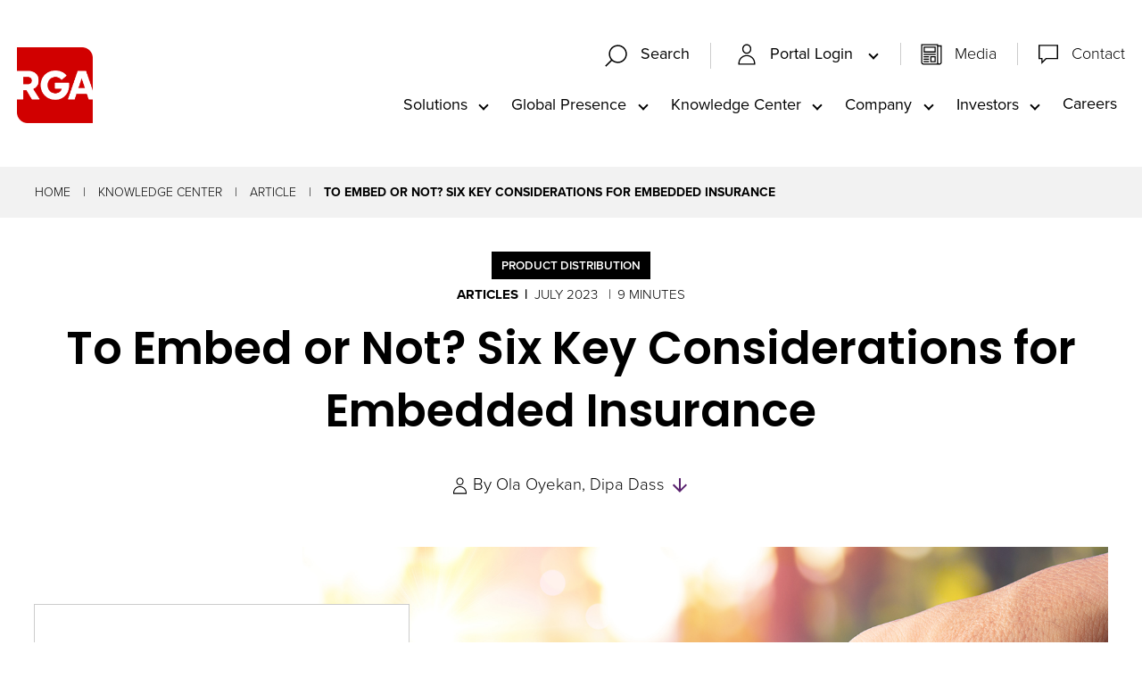

--- FILE ---
content_type: text/html; charset=utf-8
request_url: https://www.rgare.com/knowledge-center/article/to-embed-or-not-six-key-considerations-for-embedded-insurance
body_size: 62091
content:
 <!DOCTYPE html> <html class="no-js" lang="en"> <head> <meta http-equiv="X-UA-Compatible" content="IE=edge,chrome=1" /> <meta charset="utf-8" /> <title>
	To Embed or Not? Six Key Considerations for Embedded Insurance | RGA
</title> <meta name="viewport" content="width=device-width, initial-scale=1"> <link rel="apple-touch-icon" sizes="180x180" href="/assets/icons/apple-touch-icon.png"> <link rel="icon" type="image/png" sizes="32x32" href="/assets/icons/favicon-32x32.png"> <link rel="icon" type="image/png" sizes="16x16" href="/assets/icons/favicon-16x16.png"> <link rel="manifest" href="/assets/icons/site.webmanifest"> <link rel="mask-icon" href="/assets/icons/safari-pinned-tab.svg" color="#5bbad5"> <link rel="shortcut icon" href="/favicon.ico"> <meta name="msapplication-TileColor" content="#00aba9"> <meta name="msapplication-config" content="/assets/icons/browserconfig.xml"> <meta name="theme-color" content="#ffffff"> <link rel="preload" as="style"
		href="/ResourcePackages/Talon/assets/dist/css/critical.min.css?package=Talon&amp;v=MTQuMi43OTI3LjE5MjE5"> <link rel="preload" as="style" href="https://use.typekit.net/djp0gjp.css"
		onload="this.onload=null;this.rel='stylesheet'"> <link rel="preconnect" href="https://fonts.googleapis.com"> <link rel="preconnect" href="https://fonts.gstatic.com" crossorigin> <link rel="preload" as="style"
		href="https://fonts.googleapis.com/css2?family=Noto+Sans+JP&family=Poppins:wght@300;400;500;600;700&display=fallback"
		onload="this.onload=null;this.rel='stylesheet'"> <noscript> <link
			href="https://fonts.googleapis.com/css2?family=Noto+Sans+JP&family=Poppins:wght@300;400;500;600;700&display=fallback"
			rel="stylesheet"> <link href="https://use.typekit.net/djp0gjp.css" rel="stylesheet"> </noscript> <link href="/ResourcePackages/Talon/assets/dist/css/critical.min.css?package=Talon&amp;v=MTQuMi43OTI3LjE5MjE5" rel="stylesheet" type="text/css" /><link href="/ResourcePackages/Talon/assets/dist/css/tools/algolia/header-search.min.css?package=Talon&amp;v=MTQuMi43OTI3LjE5MjE5" rel="stylesheet" type="text/css" /><link href="/ResourcePackages/Talon/assets/dist/css/components/knowledgecenter/detail.min.css?package=Talon&amp;v=MTQuMi43OTI3LjE5MjE5" rel="stylesheet" type="text/css" /><link href="/ResourcePackages/Talon/assets/dist/css/components/cards/cards.min.css?package=Talon&amp;v=MTQuMi43OTI3LjE5MjE5" rel="stylesheet" type="text/css" /> <script>(function () { "use strict"; var el = document.getElementsByTagName('html')[0], nojsClass = "no-js", jsClass = "js"; if (el.classList) { el.classList.remove(nojsClass); el.classList.add(jsClass); } else { el.className = el.className.replace(new RegExp('(^|\\b)' + nojsClass.split(' ').join('|') + '(\\b|$)', 'gi'), ' '); el.className += ' ' + jsClass; } }());</script> <meta data-sj-field="authors" content=""><script type="text/javascript">
(function(w,d,s,l,i){w[l]=w[l]||[];w[l].push({'gtm.start':
new Date().getTime(),event:'gtm.js'});var f=d.getElementsByTagName(s)[0],
j=d.createElement(s),dl=l!='dataLayer'?'&l='+l:'';j.async=true;j.src=
'https://www.googletagmanager.com/gtm.js?id='+i+dl;f.parentNode.insertBefore(j,f);
})(window,document,'script','dataLayer','GTM-55MKJCZ');
</script><script type="text/javascript">
(function() {
  var didInit = false;
  function initMunchkin() {
    if(didInit === false) {
      didInit = true;
      Munchkin.init('803-LAW-040');
    }
  }
  var s = document.createElement('script');
  s.type = 'text/javascript';
  s.async = true;
  s.src = '//munchkin.marketo.net/munchkin.js';
  s.onreadystatechange = function() {
    if (this.readyState == 'complete' || this.readyState == 'loaded') {
      initMunchkin();
    }
  };
  s.onload = initMunchkin;
  document.getElementsByTagName('head')[0].appendChild(s);
})();


</script><meta data-sj-field="articledate" content="1688648400" /><meta data-sj-field="image" content="/images/default-source/knowledge-center-resized-banners/embedded-insurance-considerations.jpg?sfvrsn=1af28f02_1" /><meta data-sj-field="imagealt" content="Embedded Insurance Considerations for Life and Health Insurers" /><meta data-sj-field="publishyear" content="2023" /><meta data-sj-field="solutionareas" content="Product Development" /><meta data-sj-field="solutionareas" content="" /><meta data-sj-field="region" content="US" /><meta data-sj-field="region" content="Canada" /><meta data-sj-field="region" content="UK" /><meta data-sj-field="region" content="Latin America" /><meta data-sj-field="region" content="Asia Pacific" /><meta data-sj-field="region" content="EMEA" /><meta data-sj-field="region" content="Global Accounts" /><meta data-sj-field="categories" content="Product Distribution" /><meta data-sj-field="categories" content="" /><meta property="og:image" content="https://www.rgare.com/images/default-source/knowledge-center-resized-banners/embedded-insurance-considerations.jpg?sfvrsn=1af28f02_1" /><meta data-sj-field="contenttype" content="Articles" /><meta data-sj-field="authors" content="" /><meta data-sj-field="authors" content="Ola Oyekan" /><meta data-sj-field="authors" content="Dipa Dass" /><meta property="og:title" content="To Embed or Not? Six Key Considerations for Embedded Insurance" /><meta property="og:description" content="Any insurer seeking to take embedded products from concept to reality must contend with a variety of risks and consumer-specific considerations." /><meta property="og:type" content="website" /><meta property="og:url" content="https://www.rgare.com/knowledge-center/article/to-embed-or-not-six-key-considerations-for-embedded-insurance" /><meta property="og:site_name" content="Default" /><style type="text/css" media="all">.solutions__content { z-index: 2; }</style><meta name="Generator" content="Sitefinity 15.2.8430.0 DX" /><link rel="canonical" href="https://www.rgare.com/knowledge-center/article/to-embed-or-not-six-key-considerations-for-embedded-insurance" /><meta name="description" content="Any insurer seeking to take embedded products from concept to reality must contend with a variety of risks and consumer-specific considerations." /></head> <body> <header id="site-header" class="site-header" role="banner">  






<!-- Google Tag Manager (noscript) -->
<noscript><iframe src="https://www.googletagmanager.com/ns.html?id=GTM-55MKJCZ"
height="0" width="0" style="display:none;visibility:hidden"></iframe></noscript>
<!-- End Google Tag Manager (noscript) --><div class="header__container" data-sf-element="Container" data-placeholder-label="Header Container">
  <div id="Header_T2734BF3E001_Col00" class="sf_colsIn header__logo" data-placeholder-label="Logo">
<a class="header__logo-link" href="/"><img src="/images/default-source/header-logos/rga_logo_rgb_red_wht.png?sfvrsn=bc15e6b3_2" alt="Red RGA Logo" class="logo-red" sf-size="32240" sfref="[images%7COpenAccessDataProvider]b61fa7fb-350a-413b-affd-3f2f8730a673" data-sf-ec-immutable="" /><img src="/images/default-source/header-logos/rga_logo_rgb_wht_red.png?sfvrsn=b049774b_2" alt="White RGA Logo" class="logo-white" sf-size="31933" sfref="[images%7COpenAccessDataProvider]9d313eae-2278-49e0-8abf-0f1f5a38c905" data-sf-ec-immutable="" /></a></div>
  <div class="header__utility">
    <div id="Header_T2734BF3E001_Col01" class="sf_colsIn header__search" data-placeholder-label="Utility Navigation">
    <div id="searchContainer" class="site-search search-bar-container">
        <div id="searchbox-c083d98d-f927-41f0-805c-bd52c38652d0">
            <div id="algolia-searchbox" 
                data-page="/search" 
                data-placeholder="Enter Search Keywords…" 
                data-api-key="298628c826d14761cffbd5aaa1b8d2bd" 
                data-app-id="7VK58VVKD1" 
                data-index-name="crawler_rga" 
                data-suggestions-index-name="crawler_rga_query_suggestions"
            >
            </div>
            <div id="suggestions"></div>
        </div>
    </div>


    <button type="button" class="search-box-toggle" data-toggle data-target="searchContainer" data-hold="true">
      <svg class="icon icon-search" focusable="false" aria-hidden="true">
          <use href="/ResourcePackages/Talon/assets/dist/sprites/svgdefs.svg#icon-search"></use>
      </svg>
                  <svg class="icon icon-clear" focusable="false" aria-hidden="true">
          <use href="/ResourcePackages/Talon/assets/dist/sprites/svgdefs.svg#icon-clear"></use>
      </svg>
      <span class="search-box-toggle__text">Search</span>
    </button>
<nav class="utility-menu" aria-label="Utility Navigation">
    
    <ul class="utility-menu__list" id='navbar-1'>
        <li class="utility-menu__item ">
            <button type="button" class="utility-menu__link utility-menu__link--toggle" data-toggle data-target="45e4c4eb-7303-43aa-ac03-d157e73acaa5">
                <span class="utility-menu__icon"><svg class="icon icon-profile" focusable="false" aria-hidden="true">
            <use href="/ResourcePackages/Talon/assets/dist/sprites/svgdefs.svg#icon-profile"></use>
        </svg></span>
              Portal Login
            </button>
            <ul id="45e4c4eb-7303-43aa-ac03-d157e73acaa5" class="utility-menu__sub" aria-labelledby='navbarDropdownMenuLink-1'>
                            <li class="utility-menu__sub-item">
                <a class="utility-menu__sub-link " href="/portal-login/asap" target="_blank">ASAP</a>
            </li>
            <li class="utility-menu__sub-item">
                <a class="utility-menu__sub-link " href="/portal-login/rga-central" target="_blank">RGA Central</a>
            </li>
            <li class="utility-menu__sub-item">
                <button type="button" class="utility-menu__sub-link utility-menu__sub-toggle  " data-toggle data-target="37b35a4e-be15-41bf-8082-3f35d5fd5f3c">
                    Gateway
                </button>
                <ul id="37b35a4e-be15-41bf-8082-3f35d5fd5f3c" class="utility-menu__sub-list">
                                <li class="utility-menu__sub-item">
                <a class="utility-menu__sub-link " href="/portal-login/gateway/gateway-tk" target="_blank">Gateway TK</a>
            </li>
            <li class="utility-menu__sub-item">
                <a class="utility-menu__sub-link " href="/portal-login/gateway/gateway-uk" target="_blank">Gateway UK</a>
            </li>
            <li class="utility-menu__sub-item">
                <a class="utility-menu__sub-link " href="/portal-login/gateway/gateway-us" target="_blank">Gateway US</a>
            </li>

                </ul>
            </li>
            <li class="utility-menu__sub-item">
                <a class="utility-menu__sub-link " href="/portal-login/fac-exchange" target="_blank">FAC Exchange</a>
            </li>

            </ul>
        </li>
    </ul>
</nav>







<div class="content-block utility-menu" >
    <div ><ul class="utility-menu__list" style="border-left: 1px solid rgba(204, 204, 204, 1); margin-left: 1em"><li class="utility-menu__item "><span class="utility-menu__icon"><svg class="icon icon-document" aria-hidden="true"><use href="/ResourcePackages/Talon/assets/dist/sprites/svgdefs.svg#icon-document"></use></svg></span>
 <a class="utility-menu__link" href="/our-company/media">Media</a>
 </li><li class="utility-menu__item "><span class="utility-menu__icon"><svg class="icon icon-chat" aria-hidden="true"><use href="/ResourcePackages/Talon/assets/dist/sprites/svgdefs.svg#icon-chat"></use></svg></span>
 <a class="utility-menu__link" href="/contact">Contact</a>
 </li></ul></div>    
</div>
<button type="button" class="main__toggle" data-toggle data-target="mainMenu">
        <svg class="icon icon-menu" focusable="false" aria-hidden="true">
          <use href="/ResourcePackages/Talon/assets/dist/sprites/svgdefs.svg#icon-menu"></use>
      </svg>
                    <svg class="icon icon-clear" focusable="false" aria-hidden="true">
          <use href="/ResourcePackages/Talon/assets/dist/sprites/svgdefs.svg#icon-clear"></use>
      </svg>
  </button></div>
    <div id="mainMenu" class="header__navigation">
      <div id="Header_T2734BF3E001_Col02" class="sf_colsIn header__navigation-wrapper" data-placeholder-label="Main Navigation">
<!--googleoff: all-->

<div class="visually-hidden focusable instructions" tabindex="0">
    <p>The site navigation utilizes arrow, enter, escape, and space bar key commands. Left and right arrows move across top level links and expand / close menus in sub levels. Up and Down arrows will open main level menus and toggle through sub tier links. Enter and space open menus and escape closes them as well. Tab will move on to the next part of the site rather than go through menu items.</p>
</div>

<!--googleon: all-->

<nav class="main" aria-label="Main Navigation">
    
    <ul class="main__list" id='navbar-2'>
        <li class="main__list-item ">
            <button type="button" class="main__list-link main__list-link--toggle" data-toggle data-target="197ba8d4-6c73-49d9-8e99-46450ce7ce53">Solutions</button>
            <ul id="197ba8d4-6c73-49d9-8e99-46450ce7ce53" class="main__submenu" aria-labelledby='navbarDropdownMenuLink-2'>
                            <li class="main__submenu-item">
                <a class="main__submenu-link " href="/solutions/solutions-landing" target="_self">Solutions</a>
            </li>
            <li class="main__submenu-item">
                <a class="main__submenu-link " href="/solutions/life-and-health-risk" target="_self">Life and Health Risk</a>
            </li>
            <li class="main__submenu-item">
                <a class="main__submenu-link " href="/solutions/financial-solutions" target="_self">Financial Solutions</a>
            </li>
            <li class="main__submenu-item">
                <a class="main__submenu-link " href="/solutions/product-creation" target="_self">Product Creation</a>
            </li>
            <li class="main__submenu-item">
                <a class="main__submenu-link " href="/solutions/underwriting" target="_self">Underwriting</a>
            </li>
            <li class="main__submenu-item">
                <a class="main__submenu-link " href="/solutions/claims" target="_self">Claims</a>
            </li>
            <li class="main__submenu-item">
                <a class="main__submenu-link " href="/solutions/investment-capabilities" target="_self">Investment Capabilities</a>
            </li>
            <li class="main__submenu-item">
                <a class="main__submenu-link " href="/solutions/enabling" target="_self">Enabling</a>
            </li>
            <li class="main__submenu-item">
                <a class="main__submenu-link " href="/solutions/all-products-and-services" target="_self">All Products and Services</a>
            </li>

            </ul>
        </li>
        <li class="main__list-item ">
            <button type="button" class="main__list-link main__list-link--toggle" data-toggle data-target="d6a97b7c-6db0-4b29-855c-7d56cdea04e1">Global Presence</button>
            <ul id="d6a97b7c-6db0-4b29-855c-7d56cdea04e1" class="main__submenu" aria-labelledby='navbarDropdownMenuLink-2'>
                            <li class="main__submenu-item">
                <a class="main__submenu-link " href="/global-presence/global-presence-landing" target="_self">Global Presence</a>
            </li>
            <li class="main__submenu-item">
                <a class="main__submenu-link " href="/global-presence/americas" target="_self">Americas</a>
            </li>
            <li class="main__submenu-item">
                <a class="main__submenu-link " href="/global-presence/asia-pacific" target="_self">Asia Pacific</a>
            </li>
            <li class="main__submenu-item">
                <a class="main__submenu-link " href="/global-presence/emea" target="_self">EMEA</a>
            </li>
            <li class="main__submenu-item">
                <a class="main__submenu-link " href="/global-presence/global-accounts" target="_self">Global Accounts</a>
            </li>

            </ul>
        </li>
        <li class="main__list-item active">
            <button type="button" class="main__list-link main__list-link--toggle" data-toggle data-target="60c3737e-dc3f-4c09-b843-3a73e03b97cc">Knowledge Center</button>
            <ul id="60c3737e-dc3f-4c09-b843-3a73e03b97cc" class="main__submenu" aria-labelledby='navbarDropdownMenuLink-2'>
                            <li class="main__submenu-item">
                <a class="main__submenu-link " href="/knowledge-center/knowledge-center-landing" target="_self">Knowledge Center</a>
            </li>
            <li class="main__submenu-item">
                <a class="main__submenu-link " href="/knowledge-center/knowledge-center-library" target="_self">Knowledge Center Library</a>
            </li>
            <li class="main__submenu-item">
                <a class="main__submenu-link " href="/feeds/article-rss-feed" target="_self">RSS Feed</a>
            </li>

            </ul>
        </li>
        <li class="main__list-item ">
            <button type="button" class="main__list-link main__list-link--toggle" data-toggle data-target="de5f4f8a-96dd-45dd-8f14-01b27c8bbd12">Company</button>
            <ul id="de5f4f8a-96dd-45dd-8f14-01b27c8bbd12" class="main__submenu" aria-labelledby='navbarDropdownMenuLink-2'>
                            <li class="main__submenu-item">
                <a class="main__submenu-link " href="/our-company/our-company-landing" target="_self">Company</a>
            </li>
            <li class="main__submenu-item">
                <a class="main__submenu-link " href="/our-company/about-rga" target="_self">About RGA</a>
            </li>
            <li class="main__submenu-item">
                <a class="main__submenu-link " href="/our-company/responsibility" target="_self">Responsibility</a>
            </li>
            <li class="main__submenu-item">
                <a class="main__submenu-link " href="/our-company/media" target="_self">Media</a>
            </li>
            <li class="main__submenu-item">
                <a class="main__submenu-link " href="/our-company/leadership" target="_self">Leadership</a>
            </li>
            <li class="main__submenu-item">
                <a class="main__submenu-link " href="/our-company/financial-strength" target="_self">Financial Strength&#160;</a>
            </li>

            </ul>
        </li>
        <li class="main__list-item ">
            <button type="button" class="main__list-link main__list-link--toggle" data-toggle data-target="c550fca7-7ab1-4c4a-adec-e09f2257d7fb">Investors</button>
            <ul id="c550fca7-7ab1-4c4a-adec-e09f2257d7fb" class="main__submenu" aria-labelledby='navbarDropdownMenuLink-2'>
                            <li class="main__submenu-item">
                <a class="main__submenu-link " href="/investors/investors" target="_blank">Investors&#160;</a>
            </li>

            </ul>
        </li>
        <li class="main__list-item ">
          <a class="main__list-link" href="https://www.rgarecareers.com/us/en/" target="_blank">Careers</a>
        </li>
    </ul>
</nav>







<nav class="utility-menu" aria-label="Utility Navigation">
    
    <ul class="utility-menu__list" id='navbar-3'>
        <li class="utility-menu__item ">
            <button type="button" class="utility-menu__link utility-menu__link--toggle" data-toggle data-target="277aad2f-7ad9-4898-a187-bd6de151f5a3">
                <span class="utility-menu__icon"><svg class="icon icon-profile" focusable="false" aria-hidden="true">
            <use href="/ResourcePackages/Talon/assets/dist/sprites/svgdefs.svg#icon-profile"></use>
        </svg></span>
              Portal Login
            </button>
            <ul id="277aad2f-7ad9-4898-a187-bd6de151f5a3" class="utility-menu__sub" aria-labelledby='navbarDropdownMenuLink-3'>
                            <li class="utility-menu__sub-item">
                <a class="utility-menu__sub-link " href="/portal-login/asap" target="_blank">ASAP</a>
            </li>
            <li class="utility-menu__sub-item">
                <a class="utility-menu__sub-link " href="/portal-login/rga-central" target="_blank">RGA Central</a>
            </li>
            <li class="utility-menu__sub-item">
                <button type="button" class="utility-menu__sub-link utility-menu__sub-toggle  " data-toggle data-target="3c719053-4d04-494c-97cb-4cba56a363af">
                    Gateway
                </button>
                <ul id="3c719053-4d04-494c-97cb-4cba56a363af" class="utility-menu__sub-list">
                                <li class="utility-menu__sub-item">
                <a class="utility-menu__sub-link " href="/portal-login/gateway/gateway-tk" target="_blank">Gateway TK</a>
            </li>
            <li class="utility-menu__sub-item">
                <a class="utility-menu__sub-link " href="/portal-login/gateway/gateway-uk" target="_blank">Gateway UK</a>
            </li>
            <li class="utility-menu__sub-item">
                <a class="utility-menu__sub-link " href="/portal-login/gateway/gateway-us" target="_blank">Gateway US</a>
            </li>

                </ul>
            </li>
            <li class="utility-menu__sub-item">
                <a class="utility-menu__sub-link " href="/portal-login/fac-exchange" target="_blank">FAC Exchange</a>
            </li>

            </ul>
        </li>
        <li class="utility-menu__item ">
          <a class="utility-menu__link" href="/view-media" target="_self">
              <span class="utility-menu__icon"><svg class="icon icon-document" focusable="false" aria-hidden="true">
            <use href="/ResourcePackages/Talon/assets/dist/sprites/svgdefs.svg#icon-document"></use>
        </svg></span>
            Media
            </a>
        </li>
        <li class="utility-menu__item ">
          <a class="utility-menu__link" href="/contact" target="_self">
              <span class="utility-menu__icon"><svg class="icon icon-chat" focusable="false" aria-hidden="true">
            <use href="/ResourcePackages/Talon/assets/dist/sprites/svgdefs.svg#icon-chat"></use>
        </svg></span>
            Contact
            </a>
        </li>
    </ul>
</nav>







      </div>
    </div>    
  </div>

</div>


 </header> <main id="site-main" class="site-main" tabindex="-1" role="main"> 
<div id="Main_C005_Col00" class="sf_colsIn background lightgrey-background no-padding" data-sf-element="Container" data-placeholder-label="Light Grey Background"><div id="Main_C006_Col00" class="sf_colsIn container" data-sf-element="Container" data-placeholder-label="Container">


<nav class="breadcrumbs" aria-label="Full path to the current page">
    <ul class="breadcrumbs__list">
                <li class="breadcrumbs__item"><a href="/" class="breadcrumbs__item-link">Home</a></li>
                <li class="breadcrumbs__item"><a href="/knowledge-center" class="breadcrumbs__item-link">Knowledge Center</a></li>
                <li class="breadcrumbs__item"><a href="/knowledge-center/article" class="breadcrumbs__item-link">Article</a></li>
                <li class="breadcrumbs__item breadcrumbs__item--active" aria-current="page">To Embed or Not? Six Key Considerations for Embedded Insurance</li>
    </ul>
</nav>

	<script type="application/ld+json">
			{
			"@context": "http://schema.org",
			"@type": "BreadcrumbList",
			"itemListElement":[{ "@type":"ListItem", "position":1, "item":{"@id":"/", "name":"Home"} },{ "@type":"ListItem", "position":2, "item":{"@id":"/knowledge-center", "name":"Knowledge Center"} },{ "@type":"ListItem", "position":3, "item":{"@id":"/knowledge-center/article", "name":"Article"} },{ "@type":"ListItem", "position":4, "item":{"@id":"http://www.rgare.com/knowledge-center/article/to-embed-or-not-six-key-considerations-for-embedded-insurance", "name":"To Embed or Not? Six Key Considerations for Embedded Insurance"} }]
			}
	</script>

</div>

</div>







<div class="kc-detail" >
	<div class="container kc-detail__container">
		<div class="kc-detail__header">
				<div class="kc-detail__type">
					<span class="kc-detail__type-label">Product Distribution</span>
				</div>
			<ul class="kc-detail__info">
					<li class="kc-detail__info-category">Articles</li>

					<li class="kc-detail__info-date">
						July 2023
					</li>

				<li class="kc-detail__info-time" article-read-time></li>

			</ul>
			<h1 class="kc-detail__title" >
				To Embed or Not? Six Key Considerations for Embedded Insurance
			</h1>
			<div class="kc-detail__meta">
					<div class="kc-detail__meta-list">
						<svg class="icon icon-profile" focusable="false" aria-hidden="true">
							<use href="/ResourcePackages/Talon/assets/dist/sprites/svgdefs.svg#icon-profile"></use>
						</svg>
						<span>By</span>
					</div>
					<ul class="kc-detail__meta-authors">
							<li class="kc-detail__meta-person">Ola Oyekan</li>
							<li class="kc-detail__meta-person">Dipa Dass</li>

					</ul>
					<a href="#kcAuthors" class="kc-detail__anchor">
						<svg class="icon icon-arrow_downward" focusable="false" aria-hidden="true">
							<use href="/ResourcePackages/Talon/assets/dist/sprites/svgdefs.svg#icon-arrow_downward"></use>
						</svg>
						<span class="visually-hidden">Skip to Authors and Experts</span>
					</a>
			</div>
			<div class="kc-detail__media">

					<div class="kc-detail__image kc-detail__image--brief">
						<img src="/images/default-source/knowledge-center-resized-banners/embedded-insurance-considerations.jpg?sfvrsn=1af28f02_1" class="kc-detail__img"
							alt="Embedded Insurance Considerations for Life and Health Insurers" />
					</div>





					<div class="kc-detail__media-brief red-border-right" >
						<div class="kc-detail__media-title">In Brief</div>
						The need to create growth and new revenue streams is driving the implementation of embedded insurance solutions. But any insurer seeking to take embedded products from concept to reality must contend with a variety of risks and consumer-specific considerations.<span lang="EN-ZA" style="background-image: initial; background-position: initial; background-size: initial; background-repeat: initial; background-attachment: initial; background-origin: initial; background-clip: initial; color: rgba(0, 0, 0, 1)"></span>

					</div>


			</div>
		</div>

		<div class="kc-detail__left" article-content>
			<div class="kc-detail__content">
					<div class="kc-detail__main">
						<p style="margin-bottom: 6pt" class="featured-text"><strong></strong>Embedded insurance is a red-hot insurance topic in 2023. Increasing numbers of insurers are seeking to bundle coverage into the purchasing journey for other products and services, and for good reason. </p><p>Generative artificial intelligence (AI) tools, exponential data access, and rapid digitization are revolutionizing the options for insurers to integrate the right coverage offers at the right times – frequently at the point of sale. Yet, any insurer seeking to take embedded products from concept to reality must contend with a variety of risks and consumer-specific considerations. </p><p><span lang="EN-ZA">Learning from prior experiences can be essential. Life and health insurers have been slower to adopt embedded products when compared to their property and casualty counterparts, but the sector is catching up fast. Several compelling case studies have emerged recently. For example, the South Africa-based insurtech start-up </span><a href="https://inclusivitysolutions.com/category/case-studies/" data-sf-ec-immutable=""><span lang="EN-ZA">Inclusivity Solutions</span></a><span lang="EN-ZA"> embeds affordable life and health insurance offers into the mobile telephony ecosystem for underserved consumers across Africa. </span><span lang="EN-ZA">Inclusivity Solutions is joined by a growing collection of l</span><span lang="EN-ZA">ife and health insurers actively pursuing initiatives to embed insurance via partnerships with banks, retailers, and digital payment platform providers. These insurance offers are <span>strategically presented when relevant life events motivate customers to consider protection.</span> </span></p><p>RGA has worked with several clients to successfully implement embedded insurance initiatives. Key factors that should be considered include the insurer’s ability to:</p><ol><h2><li>Define clear objectives and align values among ecosystem partners</li></h2><p style="margin-left: 30px">A typical embedded insurance ecosystem comprises a customer aggregator (e.g., banks, mobile network operators (MNOs), retailers, remittance payment providers), an insurtech partner to provide the platform to administer policies, and an insurance license holder to underwrite the risks. In some instances, insurers have in-house administration systems, while some jurisdictions allow insurtech providers to underwrite risk. </p><blockquote style="margin-left: 30px">The alignment of interests, objectives, and outcomes among the various ecosystem partners is crucial for a successful and sustainable embedded insurance campaign. </blockquote><p style="margin-left: 30px"><strong><strong>The customer aggregator:</strong></strong> The buy-in of the customer aggregator (which typically owns the customer relationship) is essential as the insurance product is effectively sold by leveraging the trust and goodwill built up in its brand. The customer aggregator also gatekeeps customer data. For these reasons, the aggregator’s active involvement in the insurer’s product is crucial: Their support and promotion of the product can make or break a campaign</p><p style="margin-left: 30px"><span>As a result, it is important to understand the aggregator's goals for selling an embedded product. For example, does the aggregator want to improve customer retention and loyalty or build new revenue streams? Some goals may be tied to specific industries. A mobile network operator (MNO) may want to increase average revenue per user (ARPU). A bank may be interested in prompting new loans or credit card take-ups. By answering key questions, the insurer can align the embedded product design with the objectives of the aggregator.</span></p><p style="margin-left: 30px"><strong><strong>The insurtech/platform administrator:</strong> </strong>When structuring the embedded insurance product, designers should sufficiently load the premium to cover the costs of all parties involved, especially the administration platform provider.</p><p style="margin-left: 30px"><strong><strong>The insurer:&nbsp;</strong></strong><span>Embedded insurance could be a way for an insurer to acquire new customers, as well as cross-sell its products and services within an existing customer base. With the insurer’s reputation on the line, it is important that products are well designed to meet the identified need, competitively priced, and fairly sold.</span></p><h2><li>Offer the right products </li></h2><p style="margin-left: 30px">Embedded products are typically offered as supplementary products to the aggregator’s main product and are usually a natural fit to the main product, e.g., offering life coverage when drafting a will. The embedded sales process is typically quick, with little to no advice being provided at the application stage, so the insurance product should be simple, easy to understand, and clearly tailored to the customer’s identified need. </p><p style="margin-left: 30px">What type of coverage should the embedded product offer? Insurers typically offer funeral and simple life coverage; however, cash for hospital expenses and other health products may also be valuable to customers. When tailoring the product to the aggregator’s customers, it might be useful to link the form of the benefits to the aggregator’s main product line. For example, a grocery retailer could offer a benefit in the form of grocery vouchers instead of a lump sum cash payout. </p><p style="margin-left: 30px">Regular surveys of the customer base can go a long way to refining product design and ensuring the embedded insurance offered is useful and valuable to its target market. Such surveys can also help to regularly raise awareness about already purchased coverage, as policyholders and beneficiaries of smaller coverages often forget the coverage is in place. </p></ol>
					</div>

	<div id="mainSlider" class="kc-detail__gallery swiper">

		<div class="swiper-wrapper">
				<div class="kc-detail__gallery-item swiper-slide">
					<img data-src='https://www.rgare.com/images/default-source/kc-article-images/six-key-considerations-for-embedded-insurance-carousel-kc_v1_page_1.png?sfvrsn=df618c42_1' class="kc-detail__gallery-img swiper-lazy"
						alt='' title='Six Key Considerations for Embedded Insurance Carousel KC_v1_Page_1' />

					<div class="kc-detail__gallery-caption">
						
					</div>
				</div>
				<div class="kc-detail__gallery-item swiper-slide">
					<img data-src='https://www.rgare.com/images/default-source/kc-article-images/six-key-considerations-for-embedded-insurance-carousel-kc_v1_page_2.png?sfvrsn=9f19e4ba_1' class="kc-detail__gallery-img swiper-lazy"
						alt='' title='Six Key Considerations for Embedded Insurance Carousel KC_v1_Page_2' />

					<div class="kc-detail__gallery-caption">
						
					</div>
				</div>
				<div class="kc-detail__gallery-item swiper-slide">
					<img data-src='https://www.rgare.com/images/default-source/kc-article-images/six-key-considerations-for-embedded-insurance-carousel-kc_v1_page_3.png?sfvrsn=ea5e4a07_1' class="kc-detail__gallery-img swiper-lazy"
						alt='' title='Six Key Considerations for Embedded Insurance Carousel KC_v1_Page_3' />

					<div class="kc-detail__gallery-caption">
						
					</div>
				</div>
				<div class="kc-detail__gallery-item swiper-slide">
					<img data-src='https://www.rgare.com/images/default-source/kc-article-images/six-key-considerations-for-embedded-insurance-carousel-kc_v1_page_4.png?sfvrsn=c0ea33c9_1' class="kc-detail__gallery-img swiper-lazy"
						alt='' title='Six Key Considerations for Embedded Insurance Carousel KC_v1_Page_4' />

					<div class="kc-detail__gallery-caption">
						
					</div>
				</div>
				<div class="kc-detail__gallery-item swiper-slide">
					<img data-src='https://www.rgare.com/images/default-source/kc-article-images/six-key-considerations-for-embedded-insurance-carousel-kc_v1_page_5.png?sfvrsn=9fd12cd_1' class="kc-detail__gallery-img swiper-lazy"
						alt='' title='Six Key Considerations for Embedded Insurance Carousel KC_v1_Page_5' />

					<div class="kc-detail__gallery-caption">
						
					</div>
				</div>
				<div class="kc-detail__gallery-item swiper-slide">
					<img data-src='https://www.rgare.com/images/default-source/kc-article-images/six-key-considerations-for-embedded-insurance-carousel-kc_v1_page_6.png?sfvrsn=7af708d8_1' class="kc-detail__gallery-img swiper-lazy"
						alt='' title='Six Key Considerations for Embedded Insurance Carousel KC_v1_Page_6' />

					<div class="kc-detail__gallery-caption">
						
					</div>
				</div>
				<div class="kc-detail__gallery-item swiper-slide">
					<img data-src='https://www.rgare.com/images/default-source/kc-article-images/six-key-considerations-for-embedded-insurance-carousel-kc_v1_page_7.png?sfvrsn=93c5b737_1' class="kc-detail__gallery-img swiper-lazy"
						alt='' title='Six Key Considerations for Embedded Insurance Carousel KC_v1_Page_7' />

					<div class="kc-detail__gallery-caption">
						
					</div>
				</div>
		</div>
		<div class="kc-detail__gallery-nav">
			<div class="kc-slide-prev kc-prev1">
				<svg class="icon icon-arrow_back" focusable="false" aria-hidden="true">
					<use href="/ResourcePackages/Talon/assets/dist/sprites/svgdefs.svg#icon-arrow_back"></use>
				</svg>
			</div>
			<div class="kc-slide-pagination kc-pagination1"></div>
			<div class="kc-slide-next kc-next1">
				<svg class="icon icon-arrow_back" focusable="false" aria-hidden="true">
					<use href="/ResourcePackages/Talon/assets/dist/sprites/svgdefs.svg#icon-arrow_forward"></use>
				</svg>
			</div>
		</div>

	</div>
			</div>

<div class="kc-detail__speedbump">
	<div class="kc-detail__speedbump-wrapper">
			<div class="kc-detail__speedbump-media">
				<img src="https://www.rgare.com/images/default-source/kc-article-images/kc---contact-us.jpg?sfvrsn=d2a13ce8_1" class="kc-detail__speedbump-img" alt="" />
			</div>
		<div class="kc-detail__speedbump-content">
				<div class="kc-detail__speedbump-summary">At RGA, we are eager to engage with clients to better understand and tackle the industry’s most pressing challenges together. Contact us to discuss and to learn more about RGA&#39;s capabilities, resources, and solutions.</div>


				<div class="kc-detail__speedbump-action">
					<a href="https://www.rgare.com/contact?id=43343c70-17b0-47b7-9b1a-0e41508198f5" class="kc-detail__speedbump-link">
						Contact RGA
						<svg class="icon icon-arrow_forward" focusable="false" aria-hidden="true">
							<use href="/ResourcePackages/Talon/assets/dist/sprites/svgdefs.svg#icon-arrow_forward"></use>
						</svg>
					</a>
				</div>
		</div>
	</div>
</div>

			<div class="kc-detail__content kc-detail__second">
					<div class="kc-detail__second-content">
						<ol start="3"><h2><li>Make the process simple and seamless</li></h2><p style="margin-left: 30px">The embedded insurance sales process could be described as “what happens when you’re busy making other plans.” It is a sale embedded in another sale. For both sales, you want the right buyer. </p><p style="margin-left: 30px">Applying predictive modelling techniques to the aggregator’s customer data can generate a list of customer targets who represent good risks. This type of pre-selection can ensure a smooth, speedy sales process as well as a strong value-for-money proposition. To this end, RGA has developed the Fast Algorithmic Simplified Track (FAST) model, a <span lang="EN-ZA">risk scoring framework that aims to simplify the underwriting process and improve customer engagement through the analysis of data accessible by banks and insurers. </span></p><p style="margin-left: 30px">It is also important for the product to be simple – both for the customer’s understanding and to enable a successful sale (a more complex product could always be recommended to the customer at a later stage). For this reason, many embedded insurance products are sold on a guaranteed acceptance basis, with a few essential exclusions and little to no waiting periods. For example, some MNOs offer their mobile customers a simple life product that provides coverage for the coming month if the customer’s monthly airtime spend exceeds a specified threshold. </p><p style="margin-left: 30px">When possible, collection of insurance premiums should be convenient and incorporated into the aggregator’s normal business process (e.g., airtime deduction for MNOs, charges to in-store cards for retailers, etc.) </p><p style="margin-left: 30px">Seamless integration among all partners within the ecosystem is vital for the success of an embedded insurance campaign. As application programming interfaces (APIs) grow in popularity, insurtech providers are building flexible, robust API technology platforms that can consume and share vast volumes of data, thereby providing the opportunity for insurers to link with several partners and consumers quickly and effectively. By seamlessly integrating insurance into a customer’s day-to-day activities <a name="OLE_LINK6" data-sf-ec-immutable="">–</a> such as shopping, banking, or sending money – customers are more likely to take up those products and remain loyal to the insurer or aggregator. </p><h2><li>Create loyalty and future sales opportunities </li></h2><p style="margin-left: 0.25in"><span lang="EN-ZA" style="color: rgba(0, 0, 0, 1); background-image: initial; background-position: initial; background-size: initial; background-repeat: initial; background-attachment: initial; background-origin: initial; background-clip: initial">Customer aggregators often use loyalty-based products to drive customer retention or specific customer behavior in line with business objectives. For example, a mobile network operator looking to strengthen loyalty or increase revenue could offer free embedded insurance to its subscribers in proportion to their airtime used. The hypothesis is that customers will experience insurance (sometimes for the first time) for a specific period, and thereafter upgrade to an upsold or voluntary product. </span></p><blockquote style="margin-left: 0.25in"><span lang="EN-ZA" style="color: rgba(0, 0, 0, 1); background-image: initial; background-position: initial; background-size: initial; background-repeat: initial; background-attachment: initial; background-origin: initial; background-clip: initial"></span>Loyalty products educate the market, drive scale, and create a pool of clients for upsell opportunities. </blockquote><p style="margin-left: 0.25in">When the loyalty product is “free” to the customer, the customer aggregator typically pays the premium. In most cases, this is paid out of the customer aggregator’s (often limited) marketing budget in exchange for the expected increase in revenue due to improved customer loyalty to their core offering. Hence, all parties in the ecosystem must be aligned on the extent and duration of the embedded loyalty campaign, and subsequent transition to voluntary, upsell products. In addition, it is usually better to have a continued free base level of coverage rather than let this fall away after a period in order to force upsell. An RGA <a href="https://www.rgare.com/knowledge-center/article/does-free-embedded-insurance-impact-customer-behavior" data-sf-ec-immutable="">case study</a> found that a customer aggregator offering loyalty embedded insurance improved customer retention and increased revenue.</p><p style="margin-left: 0.25in">Another important consideration for loyalty-based embedded insurance is to ensure that the product structure is in line with regulatory definitions and does not result in the inducement of policyholders. Regulations vary by region but can include restrictions on non-insurers selling insurance products and limits on sales compensation structures. </p><h2><li>Regularly engage with customers</li></h2><p style="margin-left: 0.25in">Customer engagement is of paramount importance to the success of embedded insurance. The lack of customer awareness and engagement is a key factor for the low traction of some embedded insurance campaigns. To be motivated to use it, customers need to understand the concept, benefits, and value proposition of embedded insurance. </p><p style="margin-left: 0.25in">To improve customer engagement, customer aggregators can use an omni-channel approach (via physical and virtual, direct, and agent-based channels) to provide a cohesive experience and consistent information across these different channels – with variations built in for an individual customer’s needs and preferences. </p><p style="margin-left: 0.25in">Simple AI-based chatbots or SMS text-based alerts could be deployed to raise awareness and educate potential consumers about the benefits, coverage, and value of the products offered. For loyalty-oriented embedded products, insurers can apply gamification techniques to encourage customers to invest time and effort and engage with the product. Gamification drives reward-seeking behavior and a desire to continually check in to see progress or aim for the next achievement. It could also be a valuable method for communication, positioning upsell or cross-sell opportunities and enabling the insurer to gain insights into customer preferences. </p><p style="margin-left: 0.25in">By interacting and educating customers through various tools and channels, insurers can empower customers to make informed decisions, leading to higher adoption rates and stronger customer satisfaction.</p><h2><li>Pay attention to claims </li></h2><p style="margin-left: 30px">The payment of claims is often described as the “moment of truth” in insurance. A positive claims experience drives customer satisfaction, increases renewals, and improves upsell/cross-sell opportunities. The claims process presents an opportunity for the insurer to personally engage with the policyholder and foster loyalty, which strengthens the ability to offer additional products in the future. </p><p style="margin-left: 30px">When administering embedded products, communicating regularly with customers about the details and extent of their coverage is key. When customers are knowledgeable about what their policy covers and does not cover, they are positioned for a more satisfactory claims experience. </p><p style="margin-left: 30px">Regular surveys and awareness campaigns can go a long way toward reminding policyholders and their beneficiaries of the coverage in place, its value to them, and how to claim a benefit should the unforeseen happen. Insurers should also do their part to regularly scan local death records for unreported claims and make payouts to beneficiaries.</p></ol><h2>Conclusion</h2><p>Embedded insurance is on the rise. The need to create growth and new revenue streams is driving the implementation of embedded insurance solutions by established insurers and non-insurance companies alike. By integrating insurance sales into existing consumer processes, embedded insurance could significantly lower customer acquisition costs and, in turn, improve the affordability of coverage for millions of underserved people. When exploring whether to embed or not to embed, it is important to focus on partner alignment, product fit, seamless customer journeys, and continual engagement.</p>
					</div>

			</div>


			<div class="kc-detail__content kc-detail__third">
					<div class="kc-detail__third-content">
						<p class="featured-text"><br></p>
					</div>

			</div>


			<div class="kc-detail__content kc-detail__fourth">

			</div>

		</div>

			<div class="kc-detail__right">
					<div class="kc-detail__articles">
						<h3 class="kc-detail__section">More Like This...</h3>
						<ul>
								<li class="kc-detail__article">
									<div class="kc-detail__article-meta">
											<div class="kc-detail__article-cat">Articles</div>
										<div>August 2022</div>
									</div>
									<div class="kc-detail__article-title">
										How Embedded Insurance May Close Coverage Gaps
									</div>
									<div class="kc-detail__article-action">
										<a href='https://www.rgare.com/knowledge-center/article/how-embedded-insurance-may-close-coverage-gaps' class="red-arrow-link">
											Read More <span class="visually-hidden"> about How Embedded Insurance May Close Coverage Gaps</span>
										</a>
									</div>

								</li>
								<li class="kc-detail__article">
									<div class="kc-detail__article-meta">
											<div class="kc-detail__article-cat">Articles</div>
										<div>April 2022</div>
									</div>
									<div class="kc-detail__article-title">
										The Future of Insurance is Embedded: Life Policies at the Point of Sale
									</div>
									<div class="kc-detail__article-action">
										<a href='https://www.rgare.com/knowledge-center/article/the-future-of-insurance-is-embedded-life-policies-at-the-point-of-sale' class="red-arrow-link">
											Read More <span class="visually-hidden"> about The Future of Insurance is Embedded: Life Policies at the Point of Sale</span>
										</a>
									</div>

								</li>
								<li class="kc-detail__article">
									<div class="kc-detail__article-meta">
											<div class="kc-detail__article-cat">Articles</div>
										<div>March 2022</div>
									</div>
									<div class="kc-detail__article-title">
										Alternative Distribution Evolution and Opportunities, from Affinity to Digital and Embedded Insurance
									</div>
									<div class="kc-detail__article-action">
										<a href='https://www.rgare.com/knowledge-center/article/alternative-distribution-evolution-and-opportunities-from-affinity-to-digital-and-embedded-insurance' class="red-arrow-link">
											Read More <span class="visually-hidden"> about Alternative Distribution Evolution and Opportunities, from Affinity to Digital and Embedded Insurance</span>
										</a>
									</div>

								</li>
								<li class="kc-detail__article">
									<div class="kc-detail__article-meta">
											<div class="kc-detail__article-cat">Articles</div>
										<div>July 2022</div>
									</div>
									<div class="kc-detail__article-title">
										Does Free Embedded Insurance Impact Customer Behavior?
									</div>
									<div class="kc-detail__article-action">
										<a href='https://www.rgare.com/knowledge-center/article/does-free-embedded-insurance-impact-customer-behavior' class="red-arrow-link">
											Read More <span class="visually-hidden"> about Does Free Embedded Insurance Impact Customer Behavior?</span>
										</a>
									</div>

								</li>
							<li><a href="/knowledge-center" class="red-arrow-link">View All RGA Articles</a></li>
						</ul>
					</div>

			</div>

	</div>

		<div id="kcAuthors" class="kc-detail__people">
			<div class="container">
				<h3 class="kc-detail__people-title">Meet the Authors & Experts</h3>
				<div class="kc-detail__people-wrapper">
							<div class="kc-detail__person">
									<div class="kc-detail__person-media">
										<img src="https://www.rgare.com/images/default-source/individuals/ola-oyekan.png?sfvrsn=d82befa4_3" class="kc-detail__person-img" alt="Ola Oyekan" />
									</div>

								<div class="kc-detail__person-label">
									Author
								</div>

								<a href="https://www.rgare.com/our-company/people/detail/ola-oyekan-ph.d" class="kc-detail__name">
										<span>Ola</span>

										<span>Oyekan</span>

									<svg class="icon icon-arrow_forward kc-detail__person-arrow" focusable="false" aria-hidden="true">
										<use href="/ResourcePackages/Talon/assets/dist/sprites/svgdefs.svg#icon-arrow_forward"></use>
									</svg>
								</a>

									<div class="kc-detail__person-info">
										Microinsurance (Mass Market) 
Specialist, RGA South Africa
									</div>


							</div>
							<div class="kc-detail__person">
									<div class="kc-detail__person-media">
										<img src="https://www.rgare.com/images/default-source/people/dipa-dass25a3b996-7fc6-455d-8c16-ad12f28627f2.jpg?sfvrsn=4e58e583_2" class="kc-detail__person-img" alt="Dipa Dass" />
									</div>

								<div class="kc-detail__person-label">
									Author
								</div>

								<a href="https://www.rgare.com/our-company/people/detail/dipa-dass" class="kc-detail__name">
										<span>Dipa</span>

										<span>Dass</span>

									<svg class="icon icon-arrow_forward kc-detail__person-arrow" focusable="false" aria-hidden="true">
										<use href="/ResourcePackages/Talon/assets/dist/sprites/svgdefs.svg#icon-arrow_forward"></use>
									</svg>
								</a>

									<div class="kc-detail__person-info">
										Head of Global Financial Solutions, South Africa
									</div>


							</div>

				</div>

			</div>

		</div>



</div>









	<script type="application/ld+json">
{
"@context": "http://schema.org",
"@type": "article",
"@id": "https://www.rgare.com/knowledge-center/article/to-embed-or-not-six-key-considerations-for-embedded-insurance",
"mainEntityOfPage": {
    "@type": "WebPage",
    "@id": "https://www.rgare.com/knowledge-center/article/to-embed-or-not-six-key-considerations-for-embedded-insurance"
},
"headline": "To Embed or Not? Six Key Considerations for Embedded Insurance",
"datePublished": "Jul 6, 2023, 10:26 AM",
"dateModified": "Feb 15, 2024, 18:36 PM",


"description": "The need to create growth and new revenue streams is driving the implementation of embedded insurance solutions. But any insurer seeking to take embedded products from concept to reality must contend with a variety of risks and consumer-specific considerations.&lt;span lang=&quot;EN-ZA&quot; style=&quot;background-image: initial; background-position: initial; background-size: initial; background-repeat: initial; background-attachment: initial; background-origin: initial; background-clip: initial; color: rgba(0, 0, 0, 1)&quot;&gt;&lt;/span&gt;"
}
</script>

		<script type="application/ld+json">
		{
		"@context": "http://schema.org",
		"@id": "https://www.rgare.com/knowledge-center/article/to-embed-or-not-six-key-considerations-for-embedded-insurance",
		"image": "https://www.rgare.com/images/default-source/knowledge-center-resized-banners/embedded-insurance-considerations.jpg?sfvrsn=1af28f02_1"
		}
		    </script>
 </main> <footer id="site-footer" class="site-footer" role="contentinfo"> 
<div class="footer__container" data-sf-element="Container" data-placeholder-label="Footer Container">
  <div class="footer__top">
    <div id="Footer_T2734BF3E002_Col00" class="sf_colsIn footer__top-left" data-sf-element="Container" data-placeholder-label="Footer Left">
<div class="content-block" >
    <div ><h2>Connect With Us</h2><br><p>Curious? So are we. Let's connect and come up with better solutions together.&nbsp;<br><br></p><a href="https://www.linkedin.com/company/248599" data-sf-ec-immutable=""><img src="/images/default-source/acquisition-timeline/social-icons_black-03.png?sfvrsn=a72f53d_1" alt="linkedin icon" sf-size="100"></a>&nbsp; &nbsp;&nbsp; <a href="https://www.facebook.com/RGAGlobal/" data-sf-ec-immutable=""><img src="/images/default-source/acquisition-timeline/social-icons_black-02.png?sfvrsn=804bc080_1" alt="facebook icon" sf-size="1633"></a></div>    
</div>
    </div>
    <div id="Footer_T2734BF3E002_Col01" class="sf_colsIn footer__top-middle" data-sf-element="Container" data-placeholder-label="Footer Middle">


<div class="card">
    <div class="card__content">
            <h2 class="card__title">RGA Central</h2>
                    <p class="card__text">RGA Central is a convenient client portal that provides a single point of access to exclusive applications and insights.</p>
                    <a class="card__link" href="/our-company/about-rga/rga-central-portal">
              Learn More
              <svg class="icon icon-arrow_forward" focusable="false" aria-hidden="true">
                  <use href="/ResourcePackages/Talon/assets/dist/sprites/svgdefs.svg#icon-arrow_forward"></use>
              </svg>
            </a>
    </div>
</div>
    </div>
    <div id="Footer_T2734BF3E002_Col02" class="sf_colsIn footer__top-right" data-sf-element="Container" data-placeholder-label="Footer Right">


<div class="card">
    <div class="card__content">
            <h2 class="card__title">Contact Us</h2>
                    <p class="card__text">At RGA, we are eager to speak with clients and counterparties. Contact us to learn more about the resources, solutions, and services available.</p>
                    <a class="card__link" href="/contact?id=43343c70-17b0-47b7-9b1a-0e41508198f5">
              Contact Us
              <svg class="icon icon-arrow_forward" focusable="false" aria-hidden="true">
                  <use href="/ResourcePackages/Talon/assets/dist/sprites/svgdefs.svg#icon-arrow_forward"></use>
              </svg>
            </a>
    </div>
</div>
    </div>
  </div>
  <div class="footer__bottom" data-sf-element="Container" data-placeholder-label="Footer Bottom">
    <div id="Footer_T2734BF3E002_Col03" class="sf_colsIn footer__bottom-nav" data-sf-element="Container" data-placeholder-label="Footer Menu"><div id="Footer_T2734BF3E036_Col00" class="sf_colsIn container container--small" data-sf-element="Container" data-placeholder-label="Container"><div class="row" data-sf-element="Row">
    <div id="Footer_T2734BF3E037_Col00" class="sf_colsIn col-lg-2" data-sf-element="Column 1" data-placeholder-label="Column 1">
    </div>
    <div id="Footer_T2734BF3E037_Col01" class="sf_colsIn col-lg-8" data-sf-element="Column 2" data-placeholder-label="Column 2">
<div class="content-block" >
    <div ><center><div style="display: flex; align-items: center; flex-wrap: wrap; padding: 10px">&nbsp;&nbsp;&nbsp; &nbsp;&nbsp;&nbsp;&nbsp;<a href="/" style="flex-shrink: 0; text-decoration: none">
 &nbsp;&nbsp;&nbsp; <img src="/images/default-source/header-logos/rga_logo_rgb_red_wht.png?sfvrsn=2edaadcb_1" height="92" style="width: auto" alt="Red RGA Logo">&nbsp; </a>
 &nbsp; <div style="margin-left: 20px; flex: 1; text-align: left">&nbsp;&nbsp;&nbsp; <h3 style="margin: 0; color: rgba(0, 0, 0, 1)">Trusted partner. Proven results.</h3>&nbsp; </div></div></center></div>    
</div>
    </div>
    <div id="Footer_T2734BF3E037_Col02" class="sf_colsIn col-lg-2" data-sf-element="Column 3" data-placeholder-label="Column 3">
    </div>
</div>
<div id="Footer_T2734BF3E015_Col00" class="sf_colsIn container" data-sf-element="Container" data-placeholder-label="Container">
<nav class="horizontal" aria-label="Horizontal Footer Navigation">
    
    <ul class="horizontal__list" id='navbar-4'>
        <li class="horizontal__list-item ">
          <a class="horizontal__list-link" href="/solutions/all-products-and-services" target="_self">All Products and Services</a>
        </li>
        <li class="horizontal__list-item active">
          <a class="horizontal__list-link" href="/knowledge-center" target="_self">Knowledge Center</a>
        </li>
        <li class="horizontal__list-item ">
          <a class="horizontal__list-link" href="/our-company/responsibility/policies-and-governance-center/rights-requests" target="_self">Rights Requests</a>
        </li>
    </ul>
</nav>







</div>

</div>

    </div>
    <div id="Footer_T2734BF3E002_Col04" class="sf_colsIn footer__bottom-sub" data-sf-element="Container" data-placeholder-label="Footer Submenu"><div id="Footer_T2734BF3E025_Col00" class="sf_colsIn container" data-sf-element="Container" data-placeholder-label="Container">
<nav class="horizontal" aria-label="Horizontal Footer Navigation">
    
    <ul class="horizontal__list" id='navbar-5'>
        <li class="horizontal__list-item ">
          <a class="horizontal__list-link" href="/investors" target="_blank">Investors</a>
        </li>
        <li class="horizontal__list-item ">
          <a class="horizontal__list-link" href="/our-company/responsibility/policies-and-governance-center/policy-and-rights" target="_self">Privacy and Rights</a>
        </li>
        <li class="horizontal__list-item ">
          <a class="horizontal__list-link" href="/our-company/responsibility/policies-and-governance-center" target="_self">Policies and Governance Center</a>
        </li>
        <li class="horizontal__list-item ">
          <a class="horizontal__list-link" href="https://www.rgare.com/our-company/responsibility/policies-and-governance-center/corporate-governance/speaking-up/" target="_blank">Speak-Up</a>
        </li>
        <li class="horizontal__list-item ">
          <a class="horizontal__list-link" href="/our-company/responsibility/policies-and-governance-center/policy-and-rights/legal-notice-and-terms-of-use" target="_self">Legal Notice and Terms of Use</a>
        </li>
    </ul>
</nav>







</div>

    </div>
    <div id="Footer_T2734BF3E002_Col05" class="sf_colsIn footer__bottom-copyright" data-sf-element="Container" data-placeholder-label="Footer Copyright"><div id="Footer_T2734BF3E017_Col00" class="sf_colsIn container" data-sf-element="Container" data-placeholder-label="Container">
<!-- OneTrust Cookies Settings button start -->
<button type="button" id="ot-sdk-btn" class="ot-sdk-show-settings">Cookie Settings</button>
<!-- OneTrust Cookies Settings button end -->

<div class="content-block" >
    <div >Copyright © 2025 RGA Reinsurance Company. All Rights Reserved.</div>    
</div>
</div>

    </div>
  </div>
</div>
 </footer> <link href="/ResourcePackages/Talon/assets/dist/css/main.min.css?package=Talon&amp;v=MTQuMi43OTI3LjE5MjE5" rel="stylesheet" type="text/css" /> <script src="/ScriptResource.axd?d=6DQe8ARl7A9TiuWej5ttCjArO0CgP3wfNK974SuPGjV3hRjx1hWrezy7jNdcRW0hMZ9EBA7lE0ELdTrvYMoTgmL27nOLSMxqx2JBzMpwPWnH1YIzmb-fbaA72h6Qq1fqSLlqGAQBpyHtIVtxixSUPd1GoneofWurL2SoUI_-hIPAL_0wttsXknoN6qbPe9IJ0&amp;t=5b26a2a8" type="text/javascript"></script><script src="/ScriptResource.axd?d=74FHISOx3fOPKwLxL0RMYhl-GYE18Q8eREVFVgdpbD-oUgiVSEu2o9lBcTx7Casa7XVQFlhh-dXtaZ7pyv1dudlsrA0ryrMEEsC8hVEmnbzn34QzDE9kapAO-cMbc0WVtUraaO2UJDOgQF1Us-hdaAcLlPp7iomgzUioJNZjiXThtMdfy72xSuTTqf90i97D0&amp;t=5b26a2a8" type="text/javascript"></script> <script defer="" src="/ResourcePackages/Talon/assets/dist/js/all.min.js?package=Talon&amp;v=MTQuMi43OTI3LjE5MjE5" type="text/javascript"></script> <script type="application/ld+json">
			{
				"@context": "https://schema.org",
				"@type": "WebPage",
				"name": "Article",
				"description": "",
				"url": "http://www.rgare.com/knowledge-center/article/to-embed-or-not-six-key-considerations-for-embedded-insurance",
				"publisher": {
					"@type": "Organization",
					"name": "Reinsurance Group of America, Incorporated",
					"url": "http://www.rgare.com"
					}
			}
		</script>  


  <script src="/algolia-apps/dist/algoliaSearchbox.js?package=Talon&amp;v=MTQuMi43OTI3LjE5MjE5" type="module"></script><script src="/ResourcePackages/Talon/assets/dist/js/swiper.min.js?package=Talon&amp;v=MTQuMi43OTI3LjE5MjE5" type="text/javascript"></script><script src="/ResourcePackages/Talon/assets/dist/js/kcsliders.min.js?package=Talon&amp;v=MTQuMi43OTI3LjE5MjE5" type="text/javascript"></script><script src="/ResourcePackages/Talon/assets/dist/js/kc-detail.min.js?package=Talon&amp;v=MTQuMi43OTI3LjE5MjE5" type="text/javascript"></script><script type="application/json" id="PersonalizationTracker">
	{"IsPagePersonalizationTarget":false,"IsUrlPersonalizationTarget":false,"PageId":"cfb14d98-8da6-4bd6-86aa-25237d56aaeb"}
</script><script type="text/javascript" src="/WebResource.axd?d=[base64]&amp;t=638809903700000000">

</script><script type="text/javascript" src="https://public.flourish.studio/resources/embed.js"></script> </body> </html>

--- FILE ---
content_type: text/css
request_url: https://www.rgare.com/ResourcePackages/Talon/assets/dist/css/tools/algolia/header-search.min.css?package=Talon&v=MTQuMi43OTI3LjE5MjE5
body_size: 909
content:
@font-face{ascent-override:105%;descent-override:35%;font-family:Font Fallback;line-gap-override:10%;src:local("Arial")}.search-bar-container{background:transparent;color:#000;display:none;left:0;padding:0 .5em;position:absolute;top:100%;width:100%;z-index:999}.search-bar__form{display:grid;margin:0;position:relative}.search-bar__form>*{align-self:center;grid-area:1/1}.search-bar__form>.aa-InputWrapperPrefix{justify-self:end;margin-right:15px;margin-top:10px;position:relative;z-index:1}.search-bar__form>.aa-InputWrapperSuffix{justify-self:start;margin-left:15px;margin-top:10px}.search-bar__form .aa-ClearButton{background:none;border:0;margin:0;padding:0}.search-bar__input{border:none;border-radius:0;font-size:.8rem;height:50px;padding-left:3em;padding-right:3em;text-transform:uppercase;width:100%}.search-bar__input::-webkit-search-cancel-button,.search-bar__input::-webkit-search-decoration,.search-bar__input::-webkit-search-results-button,.search-bar__input::-webkit-search-results-decoration{-webkit-appearance:none;appearance:none}.search-bar__submit{background:transparent;border:none;position:relative;z-index:1}.search-bar__submit .icon{fill:#000;height:1.25em;width:1.25em}#suggestions .aa-Panel{-webkit-backdrop-filter:blur(.25em);backdrop-filter:blur(.25em);background-color:hsla(0,0%,100%,.95);border-radius:.375em;box-shadow:inset 0 0 0 1px rgba(0,0,0,.1),0 1px 5px rgba(0,0,0,.1),inset 0 -1px 0 rgba(0,0,0,.1)}#suggestions .aa-List{list-style-type:none;margin:0;padding:.25em .5em}#suggestions .aa-List a{border-radius:.25em;color:#4b5563;display:block;line-height:1.25em;padding:.25em .5em;text-decoration:none;transition:background-color .3s ease-in-out,color .3s ease-in-out}#suggestions .aa-List a:focus-visible,#suggestions .aa-List a:hover{background:#4f46e5;color:#fff}.suggestions-panel__title{color:#9ca3af;font-size:.75em;font-weight:400;margin:0;padding:.5em 1em 0;text-align:left}@media (min-width:60em){.search-bar-container{background:transparent;margin-top:15px;padding:0;width:100%}.search-bar__input{border:1px solid #ccc;height:50px}}
/*# sourceMappingURL=../../../maps/tools/algolia/header-search.min.css.map */


--- FILE ---
content_type: application/javascript
request_url: https://www.rgare.com/ResourcePackages/Talon/assets/dist/js/kc-detail.min.js?package=Talon&v=MTQuMi43OTI3LjE5MjE5
body_size: -847
content:
const articleContent=document.querySelector("[article-content]"),articleReadContainer=document.querySelector("[article-read-time]"),articleWpm=200,articleText=articleContent.innerText,articleLength=articleText.split(" "),readingTime=Math.ceil(articleLength.length/200);readingTime>0?articleReadContainer.insertAdjacentHTML("afterbegin",`${readingTime} minutes`):articleReadContainer.style.display="none";